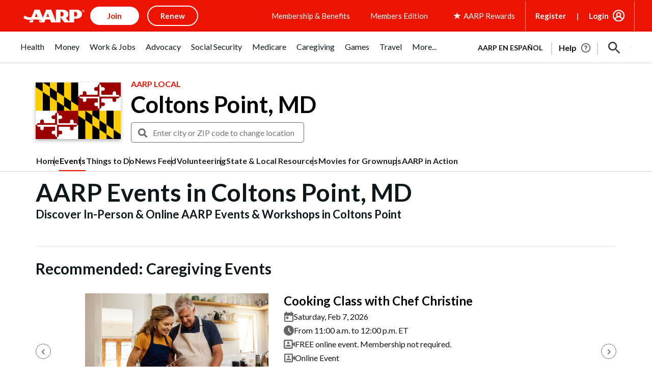

--- FILE ---
content_type: text/html; charset=utf-8
request_url: https://www.google.com/recaptcha/api2/aframe
body_size: 265
content:
<!DOCTYPE HTML><html><head><meta http-equiv="content-type" content="text/html; charset=UTF-8"></head><body><script nonce="RtOfSXIF3NM98v_XFE7idg">/** Anti-fraud and anti-abuse applications only. See google.com/recaptcha */ try{var clients={'sodar':'https://pagead2.googlesyndication.com/pagead/sodar?'};window.addEventListener("message",function(a){try{if(a.source===window.parent){var b=JSON.parse(a.data);var c=clients[b['id']];if(c){var d=document.createElement('img');d.src=c+b['params']+'&rc='+(localStorage.getItem("rc::a")?sessionStorage.getItem("rc::b"):"");window.document.body.appendChild(d);sessionStorage.setItem("rc::e",parseInt(sessionStorage.getItem("rc::e")||0)+1);localStorage.setItem("rc::h",'1768444403919');}}}catch(b){}});window.parent.postMessage("_grecaptcha_ready", "*");}catch(b){}</script></body></html>